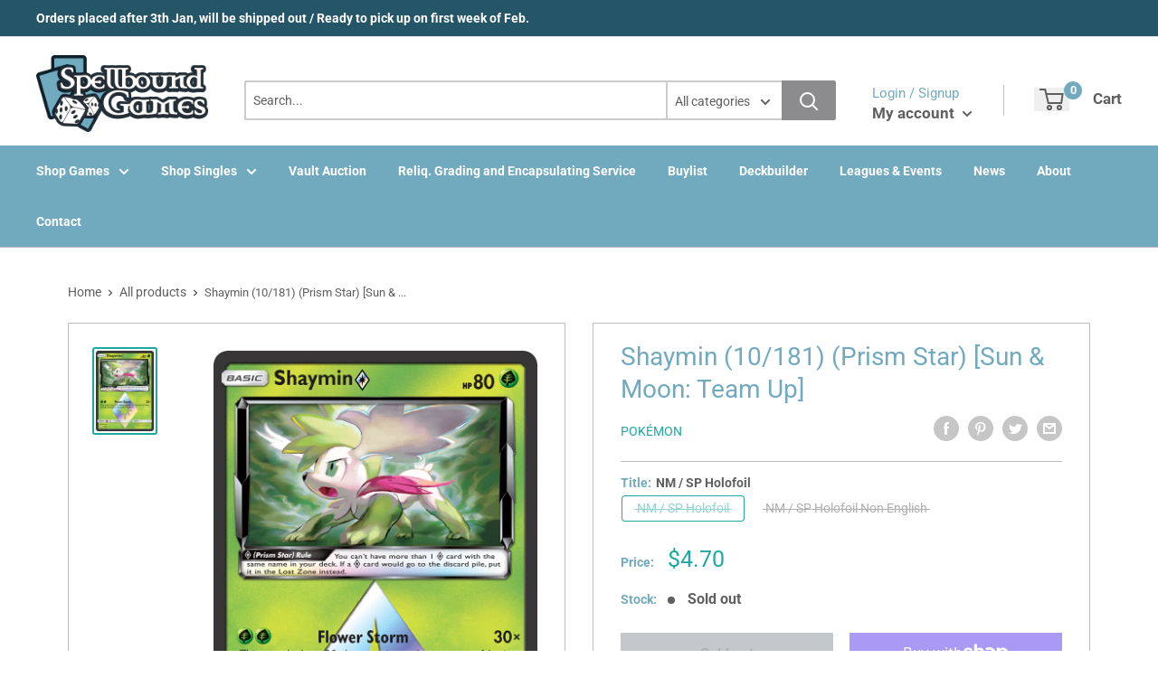

--- FILE ---
content_type: text/css
request_url: https://spellboundgames.co.nz/cdn/shop/t/7/assets/custom.css?v=165059553901797530411622112953
body_size: -505
content:
@media screen and (min-width: 641px) {
	.header__logo-image {
    margin-bottom: 15px;
	}
}

.calendar-container .calendar-contents {
    height: unset !important;
    padding-bottom: 50px !important;
}

.calendar-contents h3 {
    opacity: 0;
}